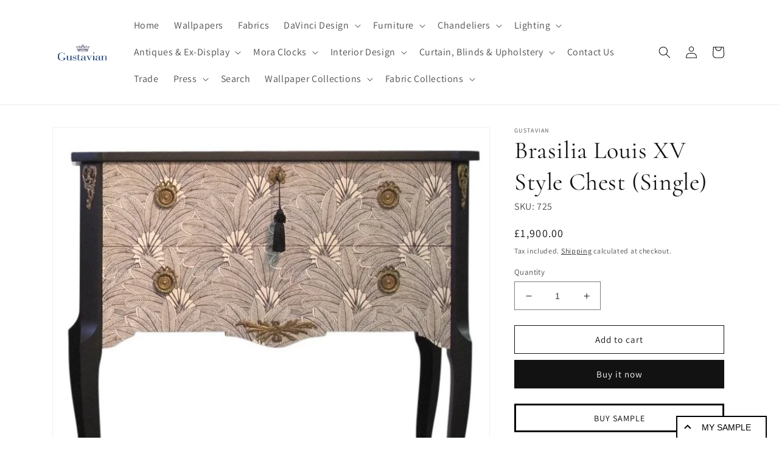

--- FILE ---
content_type: text/javascript; charset=utf-8
request_url: https://www.gustavian.com/products/brasilia-louis-xv-style-chest-single-davinci.js
body_size: 638
content:
{"id":4437978939461,"title":"Brasilia Louis XV Style Chest (Single)","handle":"brasilia-louis-xv-style-chest-single-davinci","description":"\u003ch3\u003e\u003cu data-mce-fragment=\"1\"\u003eProduct Information:\u003c\/u\u003e\u003c\/h3\u003e\n\u003ch3\u003eGustavian Hauptbyrå with marble slab and frame in full matt black, redesigned with Nobilis Brasilia design pattern. Fine original fittings in solid brass.\u003cbr\u003e\n\u003c\/h3\u003e\n\u003ch3\u003eWidth: 80cm \/ 31.5\"\u003c\/h3\u003e\n\u003ch3\u003eDepth: 43.5cm \/ 17.1\"\u003c\/h3\u003e\n\u003ch3\u003eHeight: 74cm \/ 29.1\"\u003c\/h3\u003e\n\u003cp\u003e \u003c\/p\u003e\n\u003ch3\u003e\u003cspan\u003eProduction time normally 6-8 weeks (unless in stock - please enquire)\u003c\/span\u003e\u003c\/h3\u003e","published_at":"2020-05-29T10:17:55+01:00","created_at":"2020-05-29T10:22:30+01:00","vendor":"Gustavian","type":"Cabinet","tags":[],"price":190000,"price_min":190000,"price_max":190000,"available":true,"price_varies":false,"compare_at_price":null,"compare_at_price_min":0,"compare_at_price_max":0,"compare_at_price_varies":false,"variants":[{"id":31576982880325,"title":"Default Title","option1":"Default Title","option2":null,"option3":null,"sku":"725","requires_shipping":true,"taxable":true,"featured_image":null,"available":true,"name":"Brasilia Louis XV Style Chest (Single)","public_title":null,"options":["Default Title"],"price":190000,"weight":105000,"compare_at_price":null,"inventory_management":"shopify","barcode":"","requires_selling_plan":false,"selling_plan_allocations":[]}],"images":["\/\/cdn.shopify.com\/s\/files\/1\/2267\/0897\/products\/1930StyleGustavianCommodewithFloralPattern-01.jpg?v=1641130032","\/\/cdn.shopify.com\/s\/files\/1\/2267\/0897\/products\/03_202de029-ba42-4488-a82b-10042b6b6d3e.jpg?v=1641130032","\/\/cdn.shopify.com\/s\/files\/1\/2267\/0897\/products\/02_5ebfe34e-dbcb-42f0-89a6-b023f1661f3d.jpg?v=1641130032","\/\/cdn.shopify.com\/s\/files\/1\/2267\/0897\/products\/06.jpg?v=1641130032","\/\/cdn.shopify.com\/s\/files\/1\/2267\/0897\/products\/04_4bb0627b-2c1d-4439-8106-e7564a1d9c57.jpg?v=1641130032","\/\/cdn.shopify.com\/s\/files\/1\/2267\/0897\/products\/05_700727a9-ac8c-4867-8025-3efe6745f669.jpg?v=1641130032"],"featured_image":"\/\/cdn.shopify.com\/s\/files\/1\/2267\/0897\/products\/1930StyleGustavianCommodewithFloralPattern-01.jpg?v=1641130032","options":[{"name":"Title","position":1,"values":["Default Title"]}],"url":"\/products\/brasilia-louis-xv-style-chest-single-davinci","media":[{"alt":null,"id":22350382137413,"position":1,"preview_image":{"aspect_ratio":1.034,"height":681,"width":704,"src":"https:\/\/cdn.shopify.com\/s\/files\/1\/2267\/0897\/products\/1930StyleGustavianCommodewithFloralPattern-01.jpg?v=1641130032"},"aspect_ratio":1.034,"height":681,"media_type":"image","src":"https:\/\/cdn.shopify.com\/s\/files\/1\/2267\/0897\/products\/1930StyleGustavianCommodewithFloralPattern-01.jpg?v=1641130032","width":704},{"alt":null,"id":6174074175557,"position":2,"preview_image":{"aspect_ratio":1.0,"height":760,"width":760,"src":"https:\/\/cdn.shopify.com\/s\/files\/1\/2267\/0897\/products\/03_202de029-ba42-4488-a82b-10042b6b6d3e.jpg?v=1641130032"},"aspect_ratio":1.0,"height":760,"media_type":"image","src":"https:\/\/cdn.shopify.com\/s\/files\/1\/2267\/0897\/products\/03_202de029-ba42-4488-a82b-10042b6b6d3e.jpg?v=1641130032","width":760},{"alt":null,"id":6174074208325,"position":3,"preview_image":{"aspect_ratio":1.0,"height":800,"width":800,"src":"https:\/\/cdn.shopify.com\/s\/files\/1\/2267\/0897\/products\/02_5ebfe34e-dbcb-42f0-89a6-b023f1661f3d.jpg?v=1641130032"},"aspect_ratio":1.0,"height":800,"media_type":"image","src":"https:\/\/cdn.shopify.com\/s\/files\/1\/2267\/0897\/products\/02_5ebfe34e-dbcb-42f0-89a6-b023f1661f3d.jpg?v=1641130032","width":800},{"alt":null,"id":6174074241093,"position":4,"preview_image":{"aspect_ratio":1.0,"height":800,"width":800,"src":"https:\/\/cdn.shopify.com\/s\/files\/1\/2267\/0897\/products\/06.jpg?v=1641130032"},"aspect_ratio":1.0,"height":800,"media_type":"image","src":"https:\/\/cdn.shopify.com\/s\/files\/1\/2267\/0897\/products\/06.jpg?v=1641130032","width":800},{"alt":null,"id":6174074273861,"position":5,"preview_image":{"aspect_ratio":1.0,"height":1124,"width":1124,"src":"https:\/\/cdn.shopify.com\/s\/files\/1\/2267\/0897\/products\/04_4bb0627b-2c1d-4439-8106-e7564a1d9c57.jpg?v=1641130032"},"aspect_ratio":1.0,"height":1124,"media_type":"image","src":"https:\/\/cdn.shopify.com\/s\/files\/1\/2267\/0897\/products\/04_4bb0627b-2c1d-4439-8106-e7564a1d9c57.jpg?v=1641130032","width":1124},{"alt":null,"id":6174074306629,"position":6,"preview_image":{"aspect_ratio":1.0,"height":1600,"width":1600,"src":"https:\/\/cdn.shopify.com\/s\/files\/1\/2267\/0897\/products\/05_700727a9-ac8c-4867-8025-3efe6745f669.jpg?v=1641130032"},"aspect_ratio":1.0,"height":1600,"media_type":"image","src":"https:\/\/cdn.shopify.com\/s\/files\/1\/2267\/0897\/products\/05_700727a9-ac8c-4867-8025-3efe6745f669.jpg?v=1641130032","width":1600}],"requires_selling_plan":false,"selling_plan_groups":[]}